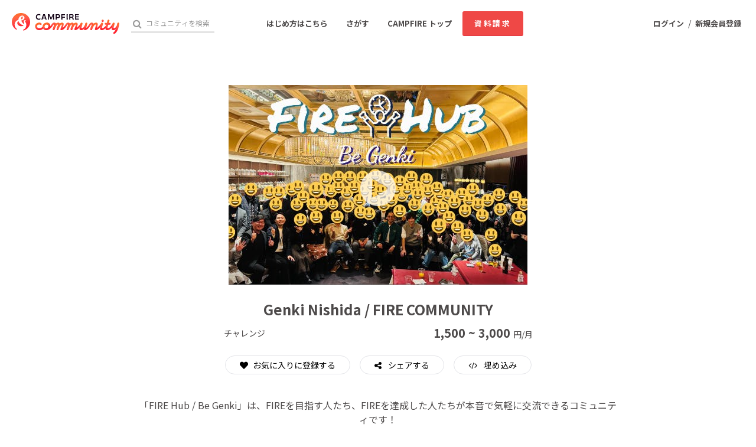

--- FILE ---
content_type: text/html; charset=utf-8
request_url: https://community.camp-fire.jp/projects/view/673132
body_size: 17355
content:
<!DOCTYPE html><html class="campfire" lang="ja"><head>  <script>
    dataLayer = [];

  </script>

    <script>
      // Unique Script ID: 6461JEor7q4=
      dataLayer.push({"facebook_conversion_api_global_event_id":"3.14.149.164_Mozilla/5.0 (Macintosh; Intel Mac OS X 10_15_7) AppleWebKit/537.36 (KHTML, like Gecko) Chrome/131.0.0.0 Safari/537.36; ClaudeBot/1.0; +claudebot@anthropic.com)_1769152148"}, {"event":"ab_test","event_category":"Y202512_po_toppage_header_readyfor_link","event_action":"test_start","event_label":"b"}, {"dynx_itemid":673132,"dynx_project_type":"fanclub","dynx_project_source":"fanclub","dynx_project_category":"category_challenge","dynx_project_theme":"community","dynx_project_status":"opened","dynx_project_editing_draft_status":"approved","dynx_project_visibility":"public","dynx_has_backable_rewards":true,"dynx_backer_count":137,"dynx_backer_total":null,"dynx_included_feeds_ydn":false,"dynx_included_feeds_affiliate":false,"dynx_included_feeds_criteo":false,"dynx_included_feeds_facebook":false,"dynx_included_feeds_gdr":false,"dynx_is_project_owner":false,"dynx_project_prefecture":null}, {"dynx_pagetype":"offerdetail"}, {"event":"enhanced_ecommerce.detail","ecommerce":{"detail":{"actionField":{"list":null},"products":[{"id":673132,"name":"Genki Nishida / FIRE COMMUNITY","dimension8":"fanclub","brand":"fanclub","category":"category_challenge"}]}}});
    </script>

  <script>
  (function(w,d,s,l,i){w[l]=w[l]||[];w[l].push({'gtm.start':
  new Date().getTime(),event:'gtm.js'});var f=d.getElementsByTagName(s)[0],
  j=d.createElement(s),dl=l!='dataLayer'?'&l='+l:'';j.async=true;j.src=
  'https://www.googletagmanager.com/gtm.js?id='+i+dl;f.parentNode.insertBefore(j,f);
  })(window,document,'script','dataLayer','GTM-W9DRDW2');</script>


<link href="https://fonts.googleapis.com" rel="preconnect" /><link crossorigin="anonymous" href="https://fonts.gstatic.com" rel="preconnect" /><link href="https://fonts.googleapis.com/css2?family=Noto+Sans+JP:wght@400;500;700&amp;display=swap" rel="stylesheet" /><link href="https://kit.fontawesome.com" rel="preconnect" /><link crossorigin="anonymous" href="https://ka-p.fontawesome.com" rel="preconnect" /><script async="" crossorigin="anonymous" src="https://kit.fontawesome.com/18f0a5c5ec.js"></script><meta content="NOYDIR" name="ROBOTS" /><meta content="NOODP" name="ROBOTS" /><link media="handheld" rel="alternate" /><meta content="width=device-width,initial-scale=1,minimum-scale=1,maximum-scale=1,user-scalable=no" name="viewport" /><meta content="198416226868447" property="fb:app_id" /><meta content="175430739163635" property="fb:pages" /><meta content="816f5f822973010374b9945914e9fd48" name="p:domain_verify" /><meta content="IE=Edge" http-equiv="X-UA-Compatible" /><meta content="yes" name="apple-mobile-web-app-capable" /><meta content="default" name="apple-mobile-web-app-status-bar-style" /><title>Genki Nishida / FIRE COMMUNITY CAMPFIREコミュニティ</title>
<link rel="icon" type="image/x-icon" href="https://static.camp-fire.jp/assets/favicon/community/favicon2022-8a5ef5d28a4f20286d005ca0744a0941dbb87f497686248879623e812a49d860.ico">
<link rel="apple-touch-icon" type="image/png" href="https://static.camp-fire.jp/assets/favicon/community/touch_icon2022-8fae230f5e6b9bce734692b13c8bd23bcf3005a66b6b37e647a2d2fcbe567c6a.png" sizes="152x152">
<meta name="description" content="「FIRE Hub / Be Genki」は、FIREを目指す人たち、FIREを達成した人たちが本音で気軽に交流できるコミュニティです！">
<meta name="keywords" content="クラウドファンディング,資金調達,campfire,キャンプファイヤー,ソーシャルファンディング,クリエイター,少額出資,プレオーダー">
<link rel="canonical" href="https://community.camp-fire.jp/projects/view/673132">
<meta name="translation missing: community.projects.show.noindex" content="nofollow">
<meta property="og:title" content="Genki Nishida / FIRE COMMUNITY">
<meta property="og:description" content="「FIRE Hub / Be Genki」は、FIREを目指す人たち、FIREを達成した人たちが本音で気軽に交流できるコミュニティです！">
<meta property="og:image" content="https://static.camp-fire.jp/uploads/project_version/image/1516545/medium_ee34445e-1c2e-4314-81b3-d58fff57da97.jpeg">
<meta name="twitter:card" content="summary_large_image">
<meta name="twitter:site" content="@CAMP_community_">
<meta name="note:card" content="summary_large_image"><meta name="csrf-param" content="authenticity_token" />
<meta name="csrf-token" content="jJ8KbBTm3fJOKZFRy6LSYow5wEeWnfEThjgNzcthc7tJclybkiOCPT6_FN_6tq75um6awugMBX00jsUs3vCafQ" /><script>const BASE_URL = "https://camp-fire.jp/";
const API_URL = "https://api.camp-fire.jp/";</script><script src="https://static.camp-fire.jp/assets/application-bacaf39b50d5637f7f09cc732b169afc72aae74a8e445506709d017a8962a575.js"></script><script src="https://static.camp-fire.jp/assets/themes/community/common-7b1b8e6438079f828df35b8674f17f07b550dc40b1f91bb18d2313ea5894a653.js"></script><script src="https://cdn.jsdelivr.net/npm/canvas-confetti@1.5.1/dist/confetti.browser.min.js"></script><script src="https://static.camp-fire.jp/assets/change_money_unit-6d87c47953d5890b05e24b09a46f5ceed96ff0f4c68bd76b2b9f0eec670a76a3.js" defer="defer"></script><script src="https://static.camp-fire.jp/assets/lazysizes.min-a12a6994abeab0df1a1df0c6afea565afbef9c001213ed7848b4967fb3bcfffb.js" async="async"></script><script src="https://static.camp-fire.jp/assets/community_project_show-313f81fa394c32dd370e.js"></script><link rel="stylesheet" href="https://static.camp-fire.jp/assets/application-3f7b74a350d8d5382cac8bae938a4e04a448f5c6aaf8462a37611028a06c6e8d.css" media="all" /><link rel="stylesheet" href="https://static.camp-fire.jp/assets/themes/community/common-51d2b1799c35b19263a0c1096157e833ff8f79edfabc25c8da8ea90101137953.css" /><link rel="stylesheet" href="https://static.camp-fire.jp/assets/slick-c0d9711ca26a60b2f858844332fc390b344513af5125e95a027261a5927e1374.css" media="all" /><link rel="stylesheet" href="https://static.camp-fire.jp/assets/themes/community/refine-fe497677b54ab90c9629db15f96de8af33da8eac3ff8c8783ad05fc477610fcf.css" /></head><body id="page-top"><noscript><iframe src="https://www.googletagmanager.com/ns.html?id=GTM-W9DRDW2"
height="0" width="0" style="display:none;visibility:hidden"></iframe></noscript>
<div class="projects-show layouts-projects layouts1 community-page-layout wrapper"><header class="header community"><nav class="gl-header"><div class="navigation clearfix"><div class="logo" id="gl-logo"><a id="hnav_header_logo" title="CAMPFIRE Community - クラウドファンディング" href="https://community.camp-fire.jp/"><img alt="CAMPFIREコミュニティ" srcset="https://static.camp-fire.jp/assets/community/logo_community2022-2ecb1b617b5d3e0b4042d5680cb449fd2f8e9c2579322c59bcbc545298d9e867.svg?ixlib=rails-2.1.4&amp;auto=format&amp;w=320 320w, https://static.camp-fire.jp/assets/community/logo_community2022-2ecb1b617b5d3e0b4042d5680cb449fd2f8e9c2579322c59bcbc545298d9e867.svg?ixlib=rails-2.1.4&amp;auto=format&amp;w=414 414w, https://static.camp-fire.jp/assets/community/logo_community2022-2ecb1b617b5d3e0b4042d5680cb449fd2f8e9c2579322c59bcbc545298d9e867.svg?ixlib=rails-2.1.4&amp;auto=format&amp;w=768 768w, https://static.camp-fire.jp/assets/community/logo_community2022-2ecb1b617b5d3e0b4042d5680cb449fd2f8e9c2579322c59bcbc545298d9e867.svg?ixlib=rails-2.1.4&amp;auto=format&amp;w=960 960w, https://static.camp-fire.jp/assets/community/logo_community2022-2ecb1b617b5d3e0b4042d5680cb449fd2f8e9c2579322c59bcbc545298d9e867.svg?ixlib=rails-2.1.4&amp;auto=format&amp;w=1024 1024w" sizes="100vw" src="https://static.camp-fire.jp/assets/community/logo_community2022-2ecb1b617b5d3e0b4042d5680cb449fd2f8e9c2579322c59bcbc545298d9e867.svg?ixlib=rails-2.1.4&auto=format" /></a></div><div class="header-search" id="search-wrap"><form action="https://community.camp-fire.jp/projects/search" autocomplete="off" method="get"><label for="hnav_header_search" id="search-icon"><i class="fa fa-search"></i></label><input class="custom" id="hnav_header_search" name="word" placeholder="コミュニティを検索" type="text" /><a class="search-close" href="" id="hnav_search_close"><i class="fa fa-times"></i></a></form></div><div id="header-users"><div class="user-normal"><a id="hnav_user_action_login" title="ログイン" href="https://community.camp-fire.jp/login">ログイン</a><span>/</span><a id="hnav_user_action_signup" title="新規会員登録" href="/signup?from_guestback=true&amp;project_id=673132">新規会員登録</a></div></div><a id="hnav_search_open" class="search-open" href=""><i class="fa fa-search"></i></a><a id="community-header-dlform" target="_blank" class="red no-shadow button community-header__sp-dlform " href="https://form.run/@community-support-dlform">資料請求</a></div><div class="menu-global clearfix" id="menu-global"><ul><li><a id="hnav_menu_start" title="コミュニティを始める" href="https://community.camp-fire.jp/readyfor">はじめ方はこちら</a></li><li><a id="hnav_menu_open" title="コミュニティをさがす" href="https://community.camp-fire.jp/projects">さがす</a></li><li class="sp-none sc-none"><a title="CAMPFIRE トップ" href="https://camp-fire.jp/">CAMPFIRE トップ</a></li><li class="sp-none sc-none"><a id="community-header-dlform" target="_blank" class="red no-shadow button header_brochure" href="https://form.run/@community-support-dlform">資料請求</a></li></ul></div><div class="more-menu" id="more-menu"><ul><li><ul><li><a id="hnav_menu_project_popular" title="おすすめのコミュニティ" href="https://community.camp-fire.jp/">おすすめのコミュニティ</a></li><li><a id="hnav_menu_project_popular" title="人気のコミュニティ" href="https://community.camp-fire.jp/projects">人気のコミュニティ</a></li><li><a id="hnav_menu_project_fresh" title="新着のコミュニティ" href="https://community.camp-fire.jp/projects/fresh">新着のコミュニティ</a></li></ul></li><li><ul class="category clearfix"><li><i class="fa fa-angle-right"></i><a id="hnav_menu_category_art" title="アート・写真" href="https://community.camp-fire.jp/projects/category/art">アート・写真</a></li><li><i class="fa fa-angle-right"></i><a id="hnav_menu_category_music" title="音楽" href="https://community.camp-fire.jp/projects/category/music">音楽</a></li><li><i class="fa fa-angle-right"></i><a id="hnav_menu_category_dance" title="舞台・パフォーマンス" href="https://community.camp-fire.jp/projects/category/dance">舞台・パフォーマンス</a></li><li><i class="fa fa-angle-right"></i><a id="hnav_menu_category_product" title="プロダクト" href="https://community.camp-fire.jp/projects/category/product">プロダクト</a></li><li><i class="fa fa-angle-right"></i><a id="hnav_menu_category_technology" title="テクノロジー・ガジェット" href="https://community.camp-fire.jp/projects/category/technology">テクノロジー・ガジェット</a></li><li><i class="fa fa-angle-right"></i><a id="hnav_menu_category_game" title="ゲーム・サービス開発" href="https://community.camp-fire.jp/projects/category/game">ゲーム・サービス開発</a></li><li><i class="fa fa-angle-right"></i><a id="hnav_menu_category_food" title="フード・飲食店" href="https://community.camp-fire.jp/projects/category/food">フード・飲食店</a></li><li><i class="fa fa-angle-right"></i><a id="hnav_menu_category_fashion" title="ファッション" href="https://community.camp-fire.jp/projects/category/fashion">ファッション</a></li><li><i class="fa fa-angle-right"></i><a id="hnav_menu_category_movie" title="映像・映画" href="https://community.camp-fire.jp/projects/category/movie">映像・映画</a></li><li><i class="fa fa-angle-right"></i><a id="hnav_menu_category_publishing" title="書籍・雑誌出版" href="https://community.camp-fire.jp/projects/category/publishing">書籍・雑誌出版</a></li><li><i class="fa fa-angle-right"></i><a id="hnav_menu_category_anime" title="アニメ・漫画" href="https://community.camp-fire.jp/projects/category/anime">アニメ・漫画</a></li><li><i class="fa fa-angle-right"></i><a id="hnav_menu_category_sports" title="スポーツ" href="https://community.camp-fire.jp/projects/category/sports">スポーツ</a></li><li><i class="fa fa-angle-right"></i><a id="hnav_menu_category_business" title="ビジネス・起業" href="https://community.camp-fire.jp/projects/category/business">ビジネス・起業</a></li><li><i class="fa fa-angle-right"></i><a id="hnav_menu_category_social-good" title="ソーシャルグッド" href="https://community.camp-fire.jp/projects/category/social-good">ソーシャルグッド</a></li><li><i class="fa fa-angle-right"></i><a id="hnav_menu_category_beauty" title="ビューティー・ヘルスケア" href="https://community.camp-fire.jp/projects/category/beauty">ビューティー・ヘルスケア</a></li><li><i class="fa fa-angle-right"></i><a id="hnav_menu_category_local" title="まちづくり・地域活性化" href="https://community.camp-fire.jp/projects/category/local">まちづくり・地域活性化</a></li><li><i class="fa fa-angle-right"></i><a id="hnav_menu_category_challenge" title="チャレンジ" href="https://community.camp-fire.jp/projects/category/challenge">チャレンジ</a></li></ul></li><li><ul><li><a id="hnav_menu_goodmorning" title="CAMPFIRE for Social Good" href="https://camp-fire.jp/forsocialgood/readyfor">CAMPFIRE for Social Good</a></li><li><a id="hnav_menu_mocolle" title="CAMPFIRE Creation" href="https://camp-fire.jp/creation">CAMPFIRE Creation</a></li></ul></li></ul></div></nav><link rel="stylesheet" href="https://static.camp-fire.jp/assets/pages/campaign_2023_0601-a1378968a896f80aad1fec2f5f81b003692b023708af9e1fd4ed9b1330eacbe0.css" media="all" /></header><div class="container" id="js-container"><div class="community-page"><div data-custom-preview="false" data-discord-modal-auto-open="0" data-max-amount="3000" data-min-amount="1500" data-preview="false" data-project-id="673132" data-slack-modal-auto-open="0" data-token="" data-vue="CommunityV2Header"><div class="before-mount-header"></div></div><div id="content-area"><div class="community-page-menu refine-layout"><ul class="community-page-menu__list"><li class="community-page-menu__item"><a href="#content-area">参加特典</a></li><li class="community-page-menu__item"><a href="#project-body">コミュニティ詳細</a></li><li class="community-page-menu__item"><a href="#activity-list">投稿</a></li></ul><div class="community-page-menu__line"></div></div><div class="sp-none"><ul class="communitypage-tabmenu"><li class="current"><a href="/projects/view/673132#menu"><span class="sp-none">コミュニティ</span>トップ</a></li><li><a href="/projects/673132/activities#menu">アクティビティ<span class="count">14</span></a></li><li><a title="支援者" class="ga-detail-patron" rel="nofollow" href="/projects/673132/backers#menu">メンバー</a></li></ul></div><div data-vue="ProjectSigninOrSignupWithFormModal"></div><div class="contents refine-layout"><div class="sp-block" id="reward-list"><div data-preview="false" data-project-id="673132" data-token="" data-vue="ProjectRewardListRefine"></div></div><div class="sp-block sp-fix-menu-reward-slider-section"><div data-preview="false" data-project-id="673132" data-token="" data-vue="SpFixMenuRewardSlider"></div></div><div data-body="&lt;p&gt;&lt;img src=&quot;https://static.camp-fire.jp/uploads/editor_uploaded_image/image/4842180/1b0a80932f3e17a9228c6d31500862f2.png&quot; class=&quot;fr-dib&quot; style=&quot;width:562px;&quot;&gt;&lt;/p&gt;&lt;p&gt;どうも&lt;strong&gt;Genki&lt;/strong&gt;です！&lt;/p&gt;&lt;p&gt;私は先日FIREを達成して現在はタイのバンコクに移住した一般男性でございます。&lt;/p&gt;&lt;p&gt;現在は配当金とYouTubeの収益で生活をしているサイドFIRE民です。&lt;/p&gt;&lt;p&gt;2023年3月25日にタイ移住して、少し落ち着いてきたということで、兼ねてよりやってみたかったオンラインコミュニティの立ち上げをしてみようと思います！&lt;/p&gt;&lt;p id=&quot;isPasted&quot;&gt;その名も&lt;strong&gt;FIRE Hub / Be Genki&lt;/strong&gt;&lt;/p&gt;&lt;p&gt;&lt;strong&gt;&lt;img src=&quot;https://static.camp-fire.jp/uploads/editor_uploaded_image/image/3413158/brandmark-design.png&quot; class=&quot;fr-fil fr-dib&quot; style=&quot;width:535px;&quot;&gt;&lt;/strong&gt;&lt;/p&gt;&lt;p&gt;どういうコミュニティかを簡単に説明すると&lt;/p&gt;&lt;p&gt;&lt;strong&gt;FIREを目指す人たち、FIREを達成した人たちが本音で気軽に交流できるコミュニティです！&lt;/strong&gt;&lt;/p&gt;&lt;p&gt;それだけでなく、僕が視聴者様たちともっと深く関われる場所にしたいです！&lt;/p&gt;&lt;p&gt;そして、現在では世界中のFIRE民1000人に参加いただいております。&lt;/p&gt;&lt;p&gt;&lt;img src=&quot;https://static.camp-fire.jp/uploads/editor_uploaded_image/image/4404880/IMG_0574.jpg&quot; class=&quot;fr-fil fr-dib&quot; style=&quot;width:495px;&quot;&gt;&lt;/p&gt;&lt;p&gt;しかも、その中には140人のFIRE達成者もいます！&lt;/p&gt;&lt;p&gt;&lt;img src=&quot;https://static.camp-fire.jp/uploads/editor_uploaded_image/image/4404881/IMG_0575.jpg&quot; class=&quot;fr-fil fr-dib&quot; style=&quot;width:363px;&quot;&gt;&lt;/p&gt;&lt;p&gt;&lt;img src=&quot;https://static.camp-fire.jp/uploads/editor_uploaded_image/image/4842431/b7b0d99b56f7a09275f6af58073b1b6d.png&quot; class=&quot;fr-fil fr-dib&quot; style=&quot;width:720px;&quot;&gt;&lt;/p&gt;&lt;p id=&quot;isPasted&quot;&gt;2020年からYouTubeやSNSを通じて&lt;/p&gt;&lt;p&gt;FIRE（Financial Independence, Retire Early）について発信してきた私が、&lt;/p&gt;&lt;p&gt;一番感じていたのは…&lt;img src=&quot;https://static.camp-fire.jp/uploads/editor_uploaded_image/image/4842435/c87d983b2e8f8a021652dcc7413e627e.png&quot; class=&quot;fr-fil fr-dib&quot;&gt;&lt;/p&gt;&lt;h6&gt;FIRE Hub / Be Genkiが生まれた理由&lt;/h6&gt;&lt;p id=&quot;isPasted&quot;&gt;『FIRE Hub』は、&lt;/p&gt;&lt;p&gt;FIREという価値観を持つ仲間たちが集まり、&lt;/p&gt;&lt;p&gt;リアルな経験と情報を分かち合える“場“です。&lt;/p&gt;&lt;p&gt;そして、&lt;/p&gt;&lt;p&gt;『Be Genki』には“元気である”という意味だけでなく、&lt;/p&gt;&lt;p&gt;「心も体も豊かに生きる」という想いが込められています。&lt;/p&gt;&lt;p&gt;私たちのFIREは、&lt;/p&gt;&lt;p&gt;ただの“経済的自由”ではありません。&lt;/p&gt;&lt;p&gt; 心も体も元気に&lt;/p&gt;&lt;p&gt; 仲間とつながり&lt;/p&gt;&lt;p&gt; 自分らしい人生をデザインしていく&lt;/p&gt;&lt;p&gt;そんな “価値観の共有”ができる場として、FIRE Hub / Be Genkiは生まれました。&lt;/p&gt;&lt;p&gt;&lt;img src=&quot;https://static.camp-fire.jp/uploads/editor_uploaded_image/image/4842440/2397f43e6daecff7a1c0346422438948.png&quot; class=&quot;fr-fil fr-dib&quot;&gt;&lt;/p&gt;&lt;p id=&quot;isPasted&quot;&gt;ここは、ただの情報収集の場ではありません。&lt;/p&gt;&lt;p&gt;「FIREを本気で目指す人」のための、共感とつながりの場です。&lt;/p&gt;&lt;p&gt;ぜひ、あなたの一歩をここから踏み出してください！&lt;/p&gt;&lt;p id=&quot;isPasted&quot;&gt;&lt;img src=&quot;https://static.camp-fire.jp/uploads/editor_uploaded_image/image/4842191/9449e2b4257c54f75f53d6c849e63c44.png&quot; class=&quot;fr-fil fr-dib&quot; style=&quot;width:695px;&quot;&gt;&lt;/p&gt;&lt;h6&gt;①世界中のFIRE民とつながる限定チャットグループ&lt;/h6&gt;&lt;p id=&quot;isPasted&quot;&gt;FIREを目指す仲間と、思いきり語り合えていますか？&lt;/p&gt;&lt;p&gt;&lt;br&gt;&lt;/p&gt;&lt;p&gt;『FIRE Hub / Be Genki』では、日本・アジア・欧米など世界中のFIRE実践者や達成者が集まる限定チャットグループをご用意しています。&lt;/p&gt;&lt;p&gt;　・FIREの悩みや投資の疑問を、すぐに相談できる&lt;/p&gt;&lt;p&gt;　・仲間のリアルな事例から、刺激と学びが得られる&lt;/p&gt;&lt;p&gt;　・初心者〜達成者まで、温かくフラットな雰囲気&lt;/p&gt;&lt;p&gt;SNSやリアルではなかなか出会えない、「本気の仲間」との繋がりがここにあります。&lt;/p&gt;&lt;p id=&quot;isPasted&quot;&gt;&lt;img src=&quot;https://static.camp-fire.jp/uploads/editor_uploaded_image/image/4842257/a3f0c7211559b23e44e4a156da65b216.png&quot; class=&quot;fr-fil fr-dib&quot;&gt;&lt;/p&gt;&lt;p&gt;新しく入ってきてくれたメンバーの第一声には「情報の量と質がすごい」と嬉しいお言葉をいただくことも稀ではないぐらいアクティブです。&lt;/p&gt;&lt;p id=&quot;isPasted&quot;&gt;ここでしか得られない &quot;FIREの今&quot; が、毎日流れています。&lt;/p&gt;&lt;p&gt;リアルでは話しづらいFIRE後の不安や葛藤も、ここなら安心して相談できます。&lt;/p&gt;&lt;p&gt;&lt;img src=&quot;https://static.camp-fire.jp/uploads/editor_uploaded_image/image/4842284/b3823ebdadee16dd313ed0d7f7b266fd.png&quot; class=&quot;fr-fil fr-dib&quot;&gt;&lt;/p&gt;&lt;p&gt;&lt;img src=&quot;https://static.camp-fire.jp/uploads/editor_uploaded_image/image/4842286/3e41204ecce929f9ec7a2d1432ed5661.png&quot; class=&quot;fr-fil fr-dib&quot;&gt;&lt;/p&gt;&lt;p&gt;&lt;img src=&quot;https://static.camp-fire.jp/uploads/editor_uploaded_image/image/4842294/86a58d2c2940d0e797e53cc1b8299a44.png&quot; class=&quot;fr-fil fr-dib&quot;&gt;&lt;/p&gt;&lt;p id=&quot;isPasted&quot;&gt;正直、このチャットグループに参加するだけでも、このコミュニティに参加する価値は充分にあります。&lt;/p&gt;&lt;p&gt;投資系のサロンでは月1万円〜は普通にしますし、スクールに入ろうとすると半年30万円〜かかります。&lt;/p&gt;&lt;p&gt;もちろん大切なのは安さではなく、値段以上の価値ということも承知しておりますが、下記の感想やすでに参加しているメンバーの濃さからも分かって頂けるように、このチャットを見ているだけでも有益な情報を得ることできますので、ご安心ください。&lt;/p&gt;&lt;p&gt;&lt;br&gt;&lt;/p&gt;&lt;h6&gt;②FIREへの確実な一歩！超有益オンライン勉強会&lt;/h6&gt;&lt;p id=&quot;isPasted&quot;&gt;ZOOMやdiscord内のボイスチャットを使ってメンバーとの交流会を行なっています。&lt;/p&gt;&lt;p&gt;FIRE後の生活や資産運用、海外移住生活、動画作成の裏側などSNSだけでは発信しきれない情報を話します。&lt;/p&gt;&lt;p&gt;一つ一つの勉強会はその手のプロが善意で開催してくれています。それらに気軽に参加できるというだけでも、このコミュニティの魅力が分かると思います。&lt;/p&gt;&lt;p&gt;&lt;img src=&quot;https://static.camp-fire.jp/uploads/editor_uploaded_image/image/4842313/ba5dae9cdc20fc09b0efcc9f9e2a32cc.png&quot; class=&quot;fr-fil fr-dib&quot;&gt;&lt;/p&gt;&lt;h6&gt;③FIRE民が集う超有益オフ会参加&lt;/h6&gt;&lt;p id=&quot;isPasted&quot;&gt;おそらくメンバーの中には、日本だけではなく、海外に住まわれている方もいると思います。&lt;/p&gt;&lt;p&gt;そういった方たちとも是非会って話してみたい、メンバー同士がオフラインで交流できる場を作りたいということで、不定期開催ではありますが、オフ会も開催しております。&lt;/p&gt;&lt;p&gt;私が日本にいないにも関わらず、日本でオフ会の企画が進められていたりして、メンバー同士の交流が行われています。&lt;br&gt;&lt;img src=&quot;https://static.camp-fire.jp/uploads/editor_uploaded_image/image/4842323/bd320664393e22ab2c6b8325abeb78d0.png&quot; class=&quot;fr-fil fr-dib&quot;&gt;&lt;/p&gt;&lt;h6&gt;&lt;img src=&quot;https://static.camp-fire.jp/uploads/editor_uploaded_image/image/4842340/91e8501ddea343934047a3bee6fcfe09.png&quot; class=&quot;fr-fil fr-dib&quot;&gt;&lt;/h6&gt;&lt;p id=&quot;isPasted&quot;&gt;銀座にてついに開催され、なんと約70人のメンバーに参加いただきました！&lt;/p&gt;&lt;p&gt;結論から言うと、大成功でした。&lt;/p&gt;&lt;p&gt;8時間ぶっ通しの長丁場でしたが、あっという間に時間が過ぎ去ってしまうくらいめちゃくちゃ楽しいオフ会となりました！&lt;/p&gt;&lt;p&gt;私自身もたくさんのメンバーと話すことができて最高でした。&lt;/p&gt;&lt;p&gt;さらに普段コミュニティを盛り上げてくれている数多くのメンバーとも実際にお話しすることができたので感無量です。&lt;/p&gt;&lt;p&gt;思い切ってこのコミュニティを作って良かったなと心の底から思えるような会になりました。&lt;/p&gt;&lt;p&gt;&lt;strong&gt;オフ会の詳細は公式Instagramにまとめてありますので、是非ご覧ください！&lt;/strong&gt;&lt;/p&gt;&lt;p&gt;&lt;strong&gt;&lt;a href=&quot;https://www.instagram.com/fire_hub_be_genki?utm_source=ig_web_button_share_sheet&amp;amp;igsh=MXRycnh1aXJ4YXFhcw==&quot; target=&quot;_blank&quot; rel=&quot;noopener noreferrer&quot;&gt;FIRE Hub公式Instagram&lt;/a&gt;&lt;/strong&gt;&lt;/p&gt;&lt;h6&gt;
&lt;a href=&quot;https://www.instagram.com/fire_hub_be_genki?utm_source=ig_web_button_share_sheet&amp;amp;igsh=MXRycnh1aXJ4YXFhcw==&quot; target=&quot;_blank&quot; rel=&quot;noopener noreferrer&quot;&gt;&lt;img src=&quot;https://static.camp-fire.jp/uploads/editor_uploaded_image/image/4842363/IMG_B6EE786FE0BC-1.jpeg&quot; class=&quot;fr-fil fr-dib&quot; style=&quot;width:297px;&quot;&gt;&lt;/a&gt;④価値観の合う仲間と気軽に交流できる「部活動」に参加&lt;/h6&gt;&lt;p id=&quot;isPasted&quot;&gt;FIRE Hubでは、投資やお金の話だけでなく、趣味を通じて仲間と交流できる「部活動」も盛んに行われています。&lt;/p&gt;&lt;p&gt;同じFIREという志を持った価値観の合う仲間たちと、趣味の話で盛り上がることができるので、投資初心者の方もFIRE達成者の方も気軽に参加できます。&lt;/p&gt;&lt;p&gt;&lt;img src=&quot;https://static.camp-fire.jp/uploads/editor_uploaded_image/image/4842375/82092ee40f4e567d5c6971b7e0c43d1d.png&quot; class=&quot;fr-fil fr-dib&quot;&gt;&lt;/p&gt;&lt;p&gt;&lt;img src=&quot;https://static.camp-fire.jp/uploads/editor_uploaded_image/image/4842372/cfb2396af97b917469ec59f19fce2fc0.png&quot; class=&quot;fr-fil fr-dib&quot;&gt;&lt;/p&gt;&lt;h6&gt;&lt;img src=&quot;https://static.camp-fire.jp/uploads/editor_uploaded_image/image/4842377/559ab486fb638993a29ee6b510d4c363.png&quot; class=&quot;fr-fil fr-dib&quot; style=&quot;width:812px;&quot;&gt;&lt;/h6&gt;&lt;h6&gt;理由① 人数限定イベントに優先参加できる&lt;/h6&gt;&lt;p id=&quot;isPasted&quot;&gt;最近、コミュニティのメンバーが増えてきて、嬉しいことに毎月開催される勉強会などのイベントへの参加者を募集すると、あっという間に100人近くが集まります。&lt;/p&gt;&lt;p&gt;しかし、参加者があまりに多すぎると、一方通行のセミナーになってしまい、ただ情報を受け取るだけの時間になってしまいます。&lt;/p&gt;&lt;p&gt;そのため、最近では参加者を限定することで、より質の高いイベントを提供し、密度の濃い交流ができるように心がけています。&lt;/p&gt;&lt;h6&gt;理由② FIRE達成者に直接質問できる！リアルな声が聞けるオンライン質問会への参加&lt;/h6&gt;&lt;p id=&quot;isPasted&quot;&gt;FIREを目指していても、実際にFIREを達成した人と出会い、話を聞ける機会はなかなかありませんよね。&lt;/p&gt;&lt;p&gt;でもFIRE Hubでは、そんな憧れのFIRE達成者をゲストに迎えて、オンラインで質問や相談ができる特別な質問会を定期的に開催しています！&lt;/p&gt;&lt;p&gt;&lt;img src=&quot;https://static.camp-fire.jp/uploads/editor_uploaded_image/image/4842384/1a072eb45d567ef8afd57eabf93b4080.png&quot; class=&quot;fr-dib&quot;&gt;&lt;/p&gt;&lt;p&gt;こちらは運営者のGenkiがゲストに招かれた回の切り抜きです。質問会では、こんな雰囲気でFIRE達成者に対して時間が許す限り下記のような深掘り質問を行っています。&lt;/p&gt;&lt;p&gt;&lt;span draggable=&quot;true&quot; class=&quot;fr-video fr-deletable fr-fvc fr-dvb fr-draggable&quot;&gt;&lt;iframe width=&quot;640&quot; height=&quot;360&quot; src=&quot;https://www.youtube.com/embed/tArJP7OiM6o??si=sCyIdWWhQ9GH_Oim&amp;amp;wmode=opaque&amp;amp;rel=0&quot; frameborder=&quot;0&quot; allowfullscreen=&quot;&quot; class=&quot;fr-draggable&quot;&gt;&lt;/iframe&gt;&lt;/span&gt;&lt;/p&gt;&lt;h6&gt;&lt;img src=&quot;https://static.camp-fire.jp/uploads/editor_uploaded_image/image/4842394/6ca54dec3a919f8a16acda39817350e7.png&quot; class=&quot;fr-dib&quot;&gt;&lt;/h6&gt;&lt;p&gt;&lt;br&gt;&lt;/p&gt;&lt;h6&gt;理由③ プロの機関投資家による資産運用質問会に参加できる&lt;/h6&gt;&lt;p id=&quot;isPasted&quot;&gt;月に1度、シンガポール在住の現役機関投資家による資産運用質問会を開催しています。&lt;/p&gt;&lt;p&gt;各回3名～5名の少人数での質問会でプロの機関投資家から直接アドバイスを受けられる非常に良い機会です。 &lt;/p&gt;&lt;ul style=&#39;font-style:normal;text-align:start;text-indent:0px;white-space:normal;text-decoration:none;list-style:none;margin:0px;padding:0px;color:rgb(13, 0, 21);font-family:&quot;Noto Sans Japanese&quot;, sans-serif;font-size:17.6px;font-weight:200;letter-spacing:1px;&#39;&gt;
&lt;li style=&quot;display:block;margin-bottom:0.35em;padding:0em 0px 0em 25px;&quot;&gt;現時点で投資の悩みがある人 &lt;/li&gt;
&lt;li style=&quot;display:block;margin-bottom:0.35em;padding:0em 0px 0em 25px;&quot;&gt;基礎はあるけどその上に行きたい人 &lt;/li&gt;
&lt;li style=&quot;display:block;margin-bottom:0.35em;padding:0em 0px 0em 25px;&quot;&gt;ポートフォリオの組み方に迷っている &lt;/li&gt;
&lt;li style=&quot;display:block;margin-bottom:0.35em;padding:0em 0px 0em 25px;&quot;&gt;投資戦略（新NISA含め）に迷っているなど &lt;/li&gt;
&lt;/ul&gt;&lt;p&gt;資産額を公表するのが恥ずかしい人も資産割合を教えていただいて、相談を受けることも可能です。&lt;/p&gt;&lt;p&gt;&lt;span draggable=&quot;true&quot; class=&quot;fr-video fr-deletable fr-fvc fr-dvb fr-draggable&quot;&gt;&lt;iframe width=&quot;640&quot; height=&quot;360&quot; src=&quot;https://www.youtube.com/embed/KQ8gF288WeE?&amp;amp;wmode=opaque&amp;amp;rel=0&quot; frameborder=&quot;0&quot; allowfullscreen=&quot;&quot; class=&quot;fr-draggable&quot;&gt;&lt;/iframe&gt;&lt;/span&gt;&lt;/p&gt;&lt;p&gt;少人数の座談会形式だと参加メンバーが各々気になったことをどんどん聞くことができ、さらにそこから深い話にも繋がったりしたので、めちゃくちゃ有益な会となります！&lt;/p&gt;&lt;h6 id=&quot;isPasted&quot;&gt;理由④ 60本以上の過去の勉強会や質問会のアーカイブも見放題&lt;/h6&gt;&lt;p id=&quot;isPasted&quot;&gt;これまで数々の超有益な勉強会や質問会などのイベントを開催してきました。&lt;/p&gt;&lt;p&gt;もちろん全てのイベントに参加し、講師の話をリアルタイムで聞き、更に直接質問や相談することで、理解をより深めるのが理想です。&lt;/p&gt;&lt;p&gt;ですが、メンバーの都合やタイミングによっては、参加できないイベントもあるでしょう。そのため、これまでの全てのイベントを録画し、アーカイブに残しています。&lt;/p&gt;&lt;p&gt;&lt;img src=&quot;https://static.camp-fire.jp/uploads/editor_uploaded_image/image/4842404/ee55784fb0545c3d770b1863f50a0bc4.png&quot; class=&quot;fr-fil fr-dib&quot;&gt;&lt;/p&gt;&lt;h6&gt;&lt;br&gt;&lt;/h6&gt;&lt;p&gt;&lt;img src=&quot;https://static.camp-fire.jp/uploads/editor_uploaded_image/image/4842409/1e9cf5c2a7633ba3c419249828a1b1bf.png&quot; class=&quot;fr-fil fr-dib&quot; style=&quot;width:767px;&quot;&gt;&lt;/p&gt;&lt;h6&gt;
&lt;span draggable=&quot;true&quot; class=&quot;fr-video fr-deletable fr-fvc fr-dvb fr-draggable&quot;&gt;&lt;iframe width=&quot;640&quot; height=&quot;360&quot; src=&quot;https://www.youtube.com/embed/BGO_jotXq4A?&amp;amp;wmode=opaque&amp;amp;rel=0&quot; frameborder=&quot;0&quot; allowfullscreen=&quot;&quot; class=&quot;fr-draggable&quot;&gt;&lt;/iframe&gt;&lt;/span&gt;&lt;img src=&quot;https://static.camp-fire.jp/uploads/editor_uploaded_image/image/4842417/364403438ddb7c6f7cd9871db169d2ee.png&quot; class=&quot;fr-fil fr-dib&quot;&gt;
&lt;/h6&gt;&lt;h6&gt;&lt;img src=&quot;https://static.camp-fire.jp/uploads/editor_uploaded_image/image/4842419/23dac956d97fa32337d3d3e9089cafd1.png&quot; class=&quot;fr-fil fr-dib&quot; style=&quot;width:745px;&quot;&gt;&lt;/h6&gt;&lt;p id=&quot;isPasted&quot;&gt;FIRE Hubでは、“知るだけでFIREに近づく” 超有料級の勉強会を数多く開催しています。&lt;/p&gt;&lt;p&gt;今回、その中でも特に 「FIRE達成者たちが実践するリアルな投資戦略」 を凝縮したプレミアム動画を、入会特典として無料でプレゼント！&lt;/p&gt;&lt;h6&gt;資産4億・タイ移住・FIRE達成者Genkiの真実とは？&lt;/h6&gt;&lt;p&gt;&lt;span draggable=&quot;true&quot; class=&quot;fr-video fr-deletable fr-fvc fr-dvb fr-draggable&quot;&gt;&lt;iframe width=&quot;640&quot; height=&quot;360&quot; src=&quot;https://www.youtube.com/embed/zCPMCqSNqvY?&amp;amp;wmode=opaque&amp;amp;rel=0&quot; frameborder=&quot;0&quot; allowfullscreen=&quot;&quot; class=&quot;fr-draggable&quot;&gt;&lt;/iframe&gt;&lt;/span&gt;&lt;/p&gt;&lt;p id=&quot;isPasted&quot;&gt;資産4億を築き、タイ移住・FIREを達成したGenkiさんが、投資のリアルやFIRE後の生活を赤裸々に語った「特典動画」の冒頭を特別公開！&lt;/p&gt;&lt;p&gt;普段のYouTubeでは聞けない、資産形成の裏側やFIRE後の“理想と現実”を、ここだけでお届けします。&lt;/p&gt;&lt;h6&gt;S&amp;amp;P500 vs ナスダック100！初心者が知るべき投資戦略のすべて&lt;/h6&gt;&lt;p&gt;この動画では、投資初心者から経験者まで知っておくべき超重要な投資戦略を徹底解説！&lt;/p&gt;&lt;ul style=&quot;font-style:normal;font-weight:400;letter-spacing:normal;text-align:start;text-indent:0px;white-space:normal;text-decoration:none;color:rgb(0, 0, 0);&quot; id=&quot;isPasted&quot;&gt;
&lt;li&gt;・S&amp;amp;P 500とNASDAQ-100、結局どっちがいいのか&lt;/li&gt;
&lt;li id=&quot;isPasted&quot;&gt;・NISA・iDeCoを活用して、税金を抑えながら資産を増やす方法とは&lt;/li&gt;
&lt;li id=&quot;isPasted&quot;&gt;・長期投資で確実に資産を増やすコツとは&lt;/li&gt;
&lt;li id=&quot;isPasted&quot;&gt;・ETFと投資信託、どっちを選ぶべきか&lt;/li&gt;
&lt;li id=&quot;isPasted&quot;&gt;・配当金の仕組みや、高配当戦略は本当に有効なのか&lt;/li&gt;
&lt;/ul&gt;&lt;ul&gt;&lt;li id=&quot;isPasted&quot;&gt;&lt;br&gt;&lt;/li&gt;&lt;/ul&gt;&lt;p&gt;これらの疑問に対し、FIRE達成者が実践するリアルな投資戦略を大公開！&lt;br style=&quot;font-style:normal;font-weight:400;letter-spacing:normal;text-align:start;text-indent:0px;white-space:normal;text-decoration:none;color:rgb(0, 0, 0);&quot; id=&quot;isPasted&quot;&gt;「初心者向け」と言いながらも、すべての投資家が知るべきエッセンスを詰め込んだ内容です。&lt;/p&gt;&lt;h6&gt;資産倍増！金融投資で使えるマイクロ法人活用術&lt;/h6&gt;&lt;p&gt;これからマイクロ法人を活用し、税金＆社会保険料を大幅に削減しながら資産を増やしたい方へ。この特典では、 FIRE達成者や投資家たちが実際に活用しているマイクロ法人戦略 を、わかりやすく徹底解説！&lt;/p&gt;&lt;p id=&quot;isPasted&quot;&gt;マイクロ法人の活用は、知っているか知らないかで大きな差がつく資産防衛＆増加戦略のひとつ。&lt;/p&gt;&lt;p&gt;今後の資産形成を本気で考えるなら、この特典動画で確実に基礎を固めてください。&lt;/p&gt;&lt;p&gt;&lt;br&gt;&lt;/p&gt;&lt;h6&gt;どんなメンバーがいるの？&lt;/h6&gt;&lt;p&gt;是非discordのコミュニティに参加したら、まずは自己紹介チャンネルで他メンバーの自己紹介を見てみてください。&lt;br&gt;本当に色々な背景を持った人が揃っているので、見ているだけでも刺激になり、楽しいはずです。&lt;/p&gt;&lt;p&gt;&lt;strong&gt;医者でFIREを目指している人&lt;/strong&gt;&lt;/p&gt;&lt;p&gt;&lt;strong&gt;年商32億円のIT事業経営者&lt;/strong&gt;&lt;/p&gt;&lt;p&gt;&lt;strong&gt;セミリタイア後に事業立ち上げた人&lt;/strong&gt;&lt;/p&gt;&lt;p&gt;&lt;strong&gt;タイで4社のマネジメントに携わっている人&lt;/strong&gt;&lt;/p&gt;&lt;p&gt;&lt;strong&gt;育児しながら副業にも励みサイドFIREを目指している人&lt;/strong&gt;&lt;/p&gt;&lt;p&gt;&lt;strong&gt;Twitterやブログで資産を築いてもうすぐFIREする人&lt;/strong&gt;&lt;/p&gt;&lt;p&gt;&lt;strong&gt;海外で活躍されていた美容師&lt;/strong&gt;&lt;/p&gt;&lt;p&gt;&lt;strong&gt;スタートアップの立ち上げに奮闘していた人&lt;/strong&gt;&lt;/p&gt;&lt;p&gt;&lt;strong&gt;FIREして宮古島に行ったり、バリ島でコーヒー農園ツアーに参加している人&lt;/strong&gt;&lt;/p&gt;&lt;p&gt;&lt;strong&gt;離島で週2~3日勤務しながらゆるくサイドFIRE生活を送っている人&lt;/strong&gt;&lt;/p&gt;&lt;p&gt;&lt;strong&gt;ストップオプションを行使してサイドFIREしている人&lt;/strong&gt;&lt;/p&gt;&lt;p&gt;&lt;strong&gt;FIREして沖縄に移住したトレーダー&lt;/strong&gt;&lt;/p&gt;&lt;p&gt;驚いたことは、すでにFIREを達成している人が予想以上に多く参加してくれたことです。&lt;/p&gt;&lt;p&gt;そういう人たちはSNSを表立ってやっていないため、普通に生活をしていると出会うことができませんが、このコミュニティに参加すればチャットなどを通して気軽に交流できます。&lt;/p&gt;&lt;h6&gt;こんな方にオススメ&lt;/h6&gt;&lt;p&gt;&lt;strong&gt;・FIREに興味・関心がある方&lt;br&gt;・FIREを一緒に目指す仲間が欲しい方&lt;br&gt;・FIRE達成者と繋がりたい方&lt;br&gt;・FIREを達成した仲間が欲しい方&lt;br&gt;・FIREを目指す人の助けになりたい方&lt;/strong&gt;&lt;br&gt;&lt;strong&gt;・投資初心者の方&lt;/strong&gt;&lt;strong&gt;&lt;br&gt;・海外移住に興味・関心がある方&lt;/strong&gt;&lt;/p&gt;&lt;p&gt;逆に投資で一発逆転する方法や簡単に稼げる方法を知りたいと思っている方などにはオススメできません！&lt;/p&gt;&lt;p&gt;&lt;br&gt;&lt;/p&gt;&lt;h6&gt;オーナープロフィール&lt;/h6&gt;&lt;p&gt;&lt;img src=&quot;https://static.camp-fire.jp/uploads/editor_uploaded_image/image/3091656/9be489dd82604330147449cfd241c337.jpg&quot; class=&quot;fr-fil fr-dib&quot; style=&quot;width:386px;&quot;&gt;&lt;/p&gt;&lt;p&gt;Genki Nishida ニシダ ゲンキ&lt;/p&gt;&lt;p&gt;1989年生まれ、31歳でFIREを達成。&lt;/p&gt;&lt;p&gt;その2年後に33歳でタイに移住。&lt;/p&gt;&lt;p&gt;現在はYouTube収益と米国株からの配当金で生活中。&lt;/p&gt;&lt;p&gt;SNSでは、悩めるサラリーマンにFIREという新しい選択肢があるということを知ってもらうために、FIRE×投資×vlogという新しい形で情報発信中。&lt;/p&gt;&lt;p&gt;現在の総フォロワーは約8万人（2023年5月時点）&lt;/p&gt;&lt;p&gt;&lt;a href=&quot;https://www.youtube.com/@genkinishidafirelife/featured&quot; rel=&quot;noopener noreferrer&quot; target=&quot;_blank&quot;&gt;YouTube&lt;/a&gt;&lt;/p&gt;&lt;h6&gt;よくある質問&lt;/h6&gt;&lt;p&gt;Q：&lt;strong&gt;FIREしてなくてもOKですか？&lt;/strong&gt;&lt;br&gt;A：もちろんです。是非FIREを目指している仲間を見つけて、じゃんじゃん交流しちゃってください♪&lt;/p&gt;&lt;p&gt;Q：&lt;strong&gt;投資初心者でもOKですか？&lt;/strong&gt;&lt;br&gt;A：もちろんです。投資経験者やFIRE達成者と気軽に交流して生の情報を得ちゃってください♪また、このコミュニティの正式アシスタントがコミュニティの使い方などをしっかりとフォローしてくれますので安心してご参加いただけます！&lt;/p&gt;&lt;p id=&quot;isPasted&quot;&gt;Q：&lt;strong&gt;見てるだけでもOKですか？&lt;/strong&gt;&lt;br&gt;A：「ひとまず見てるだけ」と様子見の方もいると思います。 その場合は何も発言しなくてもOKです！&lt;br&gt;そういう方も多くいらっしゃるので、 「自分も積極的に参加しなきゃ！」など焦る必要は全くありません。&lt;br&gt;ご自身の都合に合わせて、使いやすいようにこのコミュニティをご利用ください♪&lt;/p&gt;&lt;p&gt;Q：&lt;strong&gt;コミュニケーションを取るツールはなんですか？&lt;/strong&gt;&lt;br&gt;A：主に非公開のdiscordを使って活動しています。参加後、グループにご招待します。&lt;/p&gt;&lt;p&gt;Q：&lt;strong&gt;discordを使ったことがないのですが、大丈夫ですか？&lt;/strong&gt;&lt;br&gt;A：もちろんです！コミュニティ完全マニュアル動画をご用意しておりますので、discord初心者でも問題なくご利用いただけます！実際にほとんどがdiscordを使ったことがないメンバーばかりでしたが、すぐに使いこなしております♪&lt;/p&gt;&lt;p id=&quot;isPasted&quot;&gt;Q：&lt;strong&gt;オンライン質問会や勉強会に参加できなかった場合、後で見返すことはできますか？&lt;/strong&gt;&lt;br&gt;A：Plus Alpha限定でアーカイブを公開しており、いつでも見返すことができますのでご安心ください♪&lt;/p&gt;&lt;h6&gt;参加方法&lt;/h6&gt;&lt;p&gt;①当ページの「この特典を選ぶ」ボタンからプランを購入してください。&lt;/p&gt;&lt;p&gt;②購入後、CAMPFIREから自動送信されるメール（タイトル：【CAMPFIREコミュニティ】参加完了のお知らせ」）内のメッセージにて、”GENKI NISHIDA / FIRE COMMUNITY” discordへの参加手順をご連絡します。&lt;/p&gt;&lt;p id=&quot;isPasted&quot;&gt;（予め【@camp-fire.jp】のドメインからメールを受信できるように設定をお願いいたします）&lt;/p&gt;&lt;p&gt;無料チャットアプリ「discord」のダウンロードはこちらから&lt;/p&gt;&lt;p&gt;【iPhone】&lt;br&gt;&lt;a data-fr-linked=&quot;true&quot; href=&quot;https://apps.apple.com/jp/app/discord/id985746746%E2%80%8B%E2%80%8B%E2%80%8B&quot;&gt;https://apps.apple.com/jp/app/discord/id985746746&lt;/a&gt;&lt;/p&gt;&lt;p&gt;【Android】&lt;br&gt;&lt;a href=&quot;https://play.google.com/store/apps/details?id=com.discord&amp;amp;hl=ja&quot;&gt;https://play.google.com/store/apps/details?id=com.discord&amp;amp;hl=ja&lt;/a&gt;&lt;/p&gt;&lt;p&gt;【PC】&lt;br&gt;&lt;a data-fr-linked=&quot;true&quot; href=&quot;https://discord.com/%E2%80%8B%E2%80%8B%E2%80%8B&quot;&gt;https://discord.com/&lt;/a&gt;&lt;/p&gt;&lt;h6&gt;注意事項&lt;/h6&gt;&lt;p&gt;1. 学びあいの精神を大切にする&lt;br&gt;・自分の知っていることは積極的に共有する&lt;br&gt;・わからないことは遠慮せずに聞く &lt;/p&gt;&lt;p&gt;2. やさしいコミュニケーションを心がける&lt;br&gt;・色んなレベル感の人がいることを意識する&lt;br&gt;・分からない人の気持ちになる&lt;br&gt;・自分の主張だけではなく、相手の話も聞く &lt;/p&gt;&lt;p&gt;3. 多様性を尊重する&lt;br&gt;・色んな地域、年次、文化の方がいることを意識する&lt;br&gt;・価値観は人それぞれなので自分の意見だけを押し付けない&lt;/p&gt;&lt;p&gt; 4. マウンティングをしない&lt;br&gt;・自分の知識やスキル、ステータスが上だからといって相手を見下す行為はしない&lt;br&gt;・知識やスキルを持っているなら、持っていない人にもシェアしましょう &lt;/p&gt;&lt;p&gt;5. 個人情報をさらさない&lt;br&gt;・自他ともに、個人情報を晒さない&lt;br&gt;・当サロンの活動に個人情報は必要ありませんので、むやみに晒さないよう気をつけましょう&lt;/p&gt;&lt;p&gt; 6.その他禁止事項&lt;br&gt;・当コミュニティで得た情報を、転載・引用、または他のメディアに掲載する行為&lt;br&gt;・他の会員や当社、第三者の著作権その他の権利を侵害する（侵害するおそれのある）行為&lt;br&gt;・オーナー（Genki Nishida）の承諾を得ずに、自己や第三者の商品やサービスを広告・勧誘する目的の表現行為&lt;br&gt;・民族・人種・宗教・性別・年齢などに対する差別につながる表現行為&lt;br&gt;・公序良俗、法令違反、犯罪に結びつく行為、またはこれらの行為を助長、幇助、勧誘する行為&lt;br&gt;・このコミュニティを管理運営しているサーバーに、過度の負担を与える一連の行為&lt;br&gt;・反社会勢力に対して、利益や便宜を提供する行為&lt;br&gt;・コミュニティ内の情報は、メンバー限定を前提に共有しているものとなります。流出はお控えください。&lt;br&gt;・良い悪いを問わず、あらゆる投資案件の宣伝や勧誘行為&lt;br&gt;・有料セミナーやイベントへ誘導する行為&lt;br&gt;・他オンラインコミュニティやオンラインサロンへの勧誘行為&lt;/p&gt;&lt;p&gt;上記事項に違反する行動があった場合、強制退会とさせて頂く場合がございます。 コミュニティの質を維持するための措置なので、ご容赦くださいませ。&lt;/p&gt;&lt;p&gt;7.決済後のご返金やキャンセルは一切出来かねますので、あらかじめご了承ください。&lt;/p&gt;&lt;p&gt;8.その他規約はCAMPFIRE利用規約に準じます。&lt;br&gt;&lt;a href=&quot;https://camp-fire.jp/pages/term&quot; rel=&quot;noopener noreferrer&quot; target=&quot;_blank&quot;&gt;CAMPFIRE利用規約&lt;/a&gt;&lt;/p&gt;&lt;p&gt;9.CAMPFIREの入退会、その他ご不明点はCAMPFIREのヘルプページをご覧ください。&lt;br&gt;&lt;a href=&quot;https://help.camp-fire.jp/hc/ja/categories/204069108&quot; rel=&quot;noopener noreferrer&quot; target=&quot;_blank&quot;&gt;CAMPFIREコミュニティ&lt;/a&gt;&lt;/p&gt;" data-vue="ProjectBody"></div><div class="sp-none side-area"><div data-preview="false" data-project-id="673132" data-token="" data-vue="ProjectRewardList"></div><div data-vue="ProjectFavoriteArea"></div></div><div class="sp-block"><div id="activity-list"><div data-project-id="673132" data-vue="LatestActivityRefine"></div></div><div class="profile-and-favorite"><div data-vue="OwnerProfileRefine"></div><div data-vue="ProjectFavoriteAreaRefine"></div></div></div></div><div class="flag-report refine-layout"><div data-project-id="673132" data-vue="Sct">data-is-preview="false"</div><a target="_blank" href="/inquiries">このコミュニティへの取材や問題報告等はこちら</a></div><div data-project-id="673132" data-vue="CommunityRecommendProjectList"></div></div></div><div data-type="community-page" data-vue="ContentLoaderOverlay"></div><script>$(function () {
  if (window.matchMedia('(max-width: 768px)').matches) {
    const spFixedMenuSlider = document.querySelector('.sp-fix-menu.rewards-slider-wrap');
    const spFixedMenuSliderSection = document.querySelector('.sp-fix-menu-reward-slider-section');
    let startPosition = 0;

    if (!spFixedMenuSlider || !spFixedMenuSliderSection) return;

    const callback = function (entries) {
      entries.forEach((entry) => {
        if (entry.isIntersecting) {
          spFixedMenuSlider.classList.remove('show');
          spFixedMenuSlider.classList.add('is-intersecting');
        } else {
          spFixedMenuSlider.classList.add('show');
          spFixedMenuSlider.classList.remove('is-intersecting');
        }
      });
    };
    const observer = new IntersectionObserver(callback, {
      threshold: 0,
      rootMargin: '-100% 0px 100% 0px',
    });
    const target = document.querySelector('#reward-list');
    observer.observe(target);

    $(window).scroll(function(){
      const currentPosition = $(this).scrollTop();
      if (currentPosition <= startPosition) {
        spFixedMenuSlider.classList.remove('show');
      } else if (currentPosition > startPosition && !spFixedMenuSlider.classList.contains('is-intersecting')) {
        spFixedMenuSlider.classList.add('show');
      }
      startPosition = currentPosition;
    });
  }
})</script></div></div><footer class="footer" id="js-footer"><div class="inner"><div class="footer-top-area"><section class="category"><h6>カテゴリー</h6><div class="inner-block"><ul><li><a title="テクノロジー・ガジェット" href="/projects/category/technology">テクノロジー・ガジェット</a></li><li><a title="プロダクト" href="/projects/category/product">プロダクト</a></li><li><a title="フード・飲食店" href="/projects/category/food">フード・飲食店</a></li><li><a title="アニメ・漫画" href="/projects/category/anime">アニメ・漫画</a></li><li><a title="ファッション" href="/projects/category/fashion">ファッション</a></li><li><a title="ゲーム・サービス開発" href="/projects/category/game">ゲーム・サービス開発</a></li><li><a title="ビジネス・起業" href="/projects/category/business">ビジネス・起業</a></li><li><a title="アート・写真" href="/projects/category/art">アート・写真</a></li><li><a title="ソーシャルグッド" href="/projects/category/social-good">ソーシャルグッド</a></li></ul></div><div class="inner-block"><ul><li><a title="まちづくり・地域活性化" href="/projects/category/local">まちづくり・地域活性化</a></li><li><a title="音楽" href="/projects/category/music">音楽</a></li><li><a title="チャレンジ" href="/projects/category/challenge">チャレンジ</a></li><li><a title="スポーツ" href="/projects/category/sports">スポーツ</a></li><li><a title="映像・映画" href="/projects/category/movie">映像・映画</a></li><li><a title="書籍・雑誌出版" href="/projects/category/publishing">書籍・雑誌出版</a></li><li><a title="ビューティー・ヘルスケア" href="/projects/category/beauty">ビューティー・ヘルスケア</a></li><li><a title="舞台・パフォーマンス" href="/projects/category/dance">舞台・パフォーマンス</a></li></ul></div></section><section class="support"><h6>起案サポート</h6><div class="inner-block"><ul><li><a href="https://camp-fire.jp/readyfor">プロジェクトを作る</a></li><li><a target="_blank" href="https://camp-fire.jp/form/po-document-service">資料請求</a></li></ul></div><div class="inner-block"><ul><li><a href="https://camp-fire.jp/ai-assistant/form/counsel?conversion_location=footer">スタッフに相談する</a></li></ul></div><div class="academy-block"><p>クラウドファンディングのノウハウを無料で学ぼう</p><div class="academy-label"><img alt="academy" class="academy" srcset="https://static.camp-fire.jp/assets/share/academy-95ed1ec32dff35ea403100297d9c07278a89def1f4885fa6cee169e050eeccc2.svg?ixlib=rails-2.1.4&amp;auto=format&amp;w=320 320w, https://static.camp-fire.jp/assets/share/academy-95ed1ec32dff35ea403100297d9c07278a89def1f4885fa6cee169e050eeccc2.svg?ixlib=rails-2.1.4&amp;auto=format&amp;w=414 414w, https://static.camp-fire.jp/assets/share/academy-95ed1ec32dff35ea403100297d9c07278a89def1f4885fa6cee169e050eeccc2.svg?ixlib=rails-2.1.4&amp;auto=format&amp;w=768 768w, https://static.camp-fire.jp/assets/share/academy-95ed1ec32dff35ea403100297d9c07278a89def1f4885fa6cee169e050eeccc2.svg?ixlib=rails-2.1.4&amp;auto=format&amp;w=960 960w, https://static.camp-fire.jp/assets/share/academy-95ed1ec32dff35ea403100297d9c07278a89def1f4885fa6cee169e050eeccc2.svg?ixlib=rails-2.1.4&amp;auto=format&amp;w=1024 1024w" sizes="100vw" src="https://static.camp-fire.jp/assets/share/academy-95ed1ec32dff35ea403100297d9c07278a89def1f4885fa6cee169e050eeccc2.svg?ixlib=rails-2.1.4&auto=format" /><p>CAMPFIREアカデミー</p></div><div class="academy-left-inner-block"><ul><li><a target="_blank" href="https://camp-fire.jp/academy">CAMPFIREアカデミーとは</a></li><li><a target="_blank" href="https://camp-fire.jp/academy/crowdfunding">クラウドファンディングとは</a></li><li><a target="_blank" href="https://camp-fire.jp/academy/making">プロジェクトの作り方</a></li><li><a target="_blank" href="https://camp-fire.jp/academy/pr">プロジェクトの広め方</a></li></ul></div><div class="academy-right-inner-block"><ul><li><a target="_blank" href="https://camp-fire.jp/academy/seminar">説明会・相談会</a></li><li><a target="_blank" href="https://camp-fire.jp/academy/support">サポートサービス</a></li><li><a target="_blank" href="https://camp-fire.jp/academy/casestudy">実施事例</a></li><li><a target="_blank" href="https://camp-fire.jp/stats">統計データ</a></li></ul></div></div></section><section class="service half"><h6>サービス</h6><ul><li><a title="CAMPFIRE" href="https://camp-fire.jp/">CAMPFIRE</a></li><li><a title="CAMPFIRE コミュニティ" href="https://community.camp-fire.jp/">CAMPFIRE コミュニティ</a></li><li><a title="CAMPFIRE Creation" href="https://camp-fire.jp/creation">CAMPFIRE Creation</a></li><li><a title="CAMPFIRE for Social Good" href="https://camp-fire.jp/forsocialgood/readyfor">CAMPFIRE for Social Good</a></li><li><a title="CAMPFIRE for Entertainment" href="https://camp-fire.jp/readyfor-forentertainment">CAMPFIRE for Entertainment</a></li><li><a title="CAMPFIRE for Sports" href="https://camp-fire.jp/readyfor-forsports">CAMPFIRE for Sports</a></li><li><a title="CAMPFIREふるさと納税" href="https://camp-fire.jp/furusato">CAMPFIRE ふるさと納税</a></li><li><a title="AD FOR ALL" href="https://camp-fire.jp/adforall">AD FOR ALL</a></li><li><a title="HIOKOSHI" href="https://camp-fire.jp/curations/hiokoshi">HIOKOSHI</a></li><li><a title="JFAクラウドファンディング" href="https://jfa.camp-fire.jp/">JFAクラウドファンディング</a></li><li><a title="machi-ya" href="https://camp-fire.jp/machi-ya">machi-ya</a></li></ul></section><section class="about half"><h6>CAMPFIRE について</h6><ul><li><a title="CAMPFIREとは" href="https://camp-fire.jp/about">CAMPFIREとは</a></li><li><a title="あんしん・安全への取り組み" href="/safety">あんしん・安全への取り組み</a></li><li><a title="ニュース" href="/news">ニュース</a></li><li><a title="ヘルプ" target="_blank" href="https://help.camp-fire.jp/hc/ja">ヘルプ</a></li><li><a title="お問い合わせ" rel="nofollow" href="/inquiries">お問い合わせ</a></li></ul><p>各種規定</p><ul><li><a title="利用規約" href="https://camp-fire.jp/term">利用規約</a></li><li><a title="細則" href="https://camp-fire.jp/bylaws">細則</a></li><li><a title="プライバシーポリシー" href="https://camp-fire.jp/privacy">プライバシーポリシー</a></li><li><a title="特定商取引法に基づく表記" href="https://camp-fire.jp/legal">特定商取引法に基づく表記</a></li><li><a title="情報セキュリティ方針" href="https://camp-fire.jp/security-compliance/policy">情報セキュリティ方針</a></li><li><a title="反社基本方針" href="https://camp-fire.jp/antisocial">反社基本方針</a></li><li><a title="カスタマーハラスメントに対する考え方" href="https://camp-fire.jp/customer-harassment">カスタマーハラスメントに対する考え方</a></li><li><a title="クッキーポリシー" href="https://camp-fire.jp/cookie">クッキーポリシー</a></li></ul></section></div><section class="group"><h6>CAMPFIRE GROUP</h6><ul><li><a title="Livefor株式会社" target="_blank" href="https://live4.co/">Livefor株式会社</a></li></ul></section><div class="qr-code-note">「QRコード」は株式会社デンソーウェーブの登録商標です。</div><div class="footer-bottom-area"><section class="logo"><a href="https://camp-fire.jp/"><img srcset="https://static.camp-fire.jp/assets/logo/campfire_white-461e55a8cb2fcf01a7d0a5eccba969601faf9205cf9c8d82e2d9f3bf22753645.svg?ixlib=rails-2.1.4&amp;auto=format&amp;w=320 320w, https://static.camp-fire.jp/assets/logo/campfire_white-461e55a8cb2fcf01a7d0a5eccba969601faf9205cf9c8d82e2d9f3bf22753645.svg?ixlib=rails-2.1.4&amp;auto=format&amp;w=414 414w, https://static.camp-fire.jp/assets/logo/campfire_white-461e55a8cb2fcf01a7d0a5eccba969601faf9205cf9c8d82e2d9f3bf22753645.svg?ixlib=rails-2.1.4&amp;auto=format&amp;w=768 768w, https://static.camp-fire.jp/assets/logo/campfire_white-461e55a8cb2fcf01a7d0a5eccba969601faf9205cf9c8d82e2d9f3bf22753645.svg?ixlib=rails-2.1.4&amp;auto=format&amp;w=960 960w, https://static.camp-fire.jp/assets/logo/campfire_white-461e55a8cb2fcf01a7d0a5eccba969601faf9205cf9c8d82e2d9f3bf22753645.svg?ixlib=rails-2.1.4&amp;auto=format&amp;w=1024 1024w" sizes="100vw" src="https://static.camp-fire.jp/assets/logo/campfire_white-461e55a8cb2fcf01a7d0a5eccba969601faf9205cf9c8d82e2d9f3bf22753645.svg?ixlib=rails-2.1.4&auto=format" /></a></section><section class="company"><adress class="copyright">&copy;<a target="_blank" href="https://campfire.co.jp">CAMPFIRE, Inc.</a></adress><ul><li><a title="会社情報" target="_blank" href="https://campfire.co.jp/about/">会社概要</a></li><li><a title="採用情報" target="_blank" href="https://campfire.co.jp/careers/">採用情報</a></li><li><a title="パートナー募集" href="/partner">パートナー募集</a></li></ul></section><section class="social"><ul><li><a target="_blank" href="https://ignite.camp-fire.jp/subscribe"><i class="far fa-envelope"></i></a></li><li><a target="_blank" href="https://www.facebook.com/campfirejp"><i class="fab fa-facebook"></i></a></li><li><a target="_blank" href="https://twitter.com/campfirejp"><img class="logo-x-twitter" srcset="https://static.camp-fire.jp/assets/logo/x-twitter-white-3f63814567ee52cf9c076987442505a6413a874e88a64b0c8054158ac676ed94.svg?ixlib=rails-2.1.4&amp;auto=format&amp;w=320 320w, https://static.camp-fire.jp/assets/logo/x-twitter-white-3f63814567ee52cf9c076987442505a6413a874e88a64b0c8054158ac676ed94.svg?ixlib=rails-2.1.4&amp;auto=format&amp;w=414 414w, https://static.camp-fire.jp/assets/logo/x-twitter-white-3f63814567ee52cf9c076987442505a6413a874e88a64b0c8054158ac676ed94.svg?ixlib=rails-2.1.4&amp;auto=format&amp;w=768 768w, https://static.camp-fire.jp/assets/logo/x-twitter-white-3f63814567ee52cf9c076987442505a6413a874e88a64b0c8054158ac676ed94.svg?ixlib=rails-2.1.4&amp;auto=format&amp;w=960 960w, https://static.camp-fire.jp/assets/logo/x-twitter-white-3f63814567ee52cf9c076987442505a6413a874e88a64b0c8054158ac676ed94.svg?ixlib=rails-2.1.4&amp;auto=format&amp;w=1024 1024w" sizes="100vw" src="https://static.camp-fire.jp/assets/logo/x-twitter-white-3f63814567ee52cf9c076987442505a6413a874e88a64b0c8054158ac676ed94.svg?ixlib=rails-2.1.4&auto=format" /></a></li><li><a target="_blank" href="https://instagram.com/campfire_jp/"><i class="fab fa-instagram"></i></a></li><li><a target="_blank" href="https://line.me/ti/p/%40iqs4598g"><i class="fab fa-line"></i></a></li></ul></section></div></div></footer><div class="floating-margin-box"></div><div data-login="false" data-vue="LoginModalForFollowButton"></div><input id="notification_message" type="hidden" value="" /><script>(function (d, s, id) {
    var js, fjs = d.getElementsByTagName(s)[0];
    if (d.getElementById(id)) return;
    js = d.createElement(s);
    js.id = id;
    js.async = true;
    js.src = '//connect.facebook.net/ja_JP/sdk.js#version=v2.12&xfbml=1&appId=198416226868447';
    fjs.parentNode.insertBefore(js, fjs);
}(document, 'script', 'facebook-jssdk'));</script></body></html>